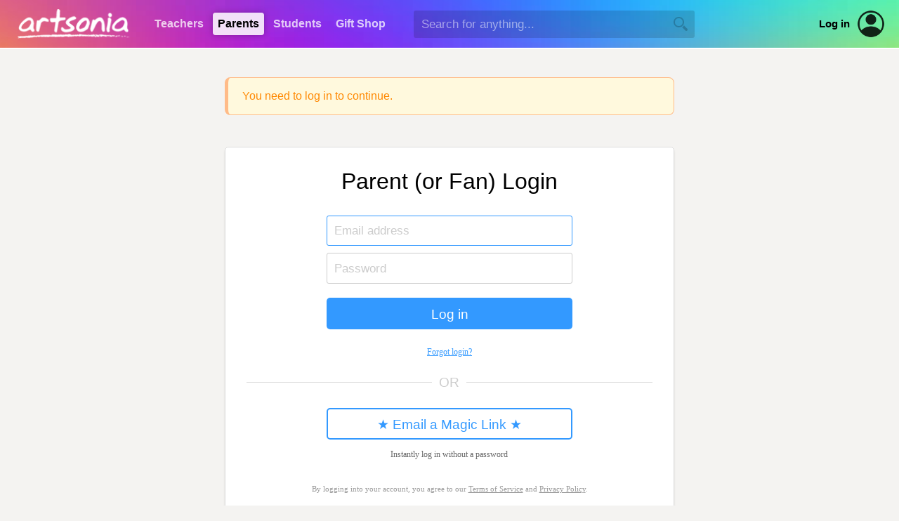

--- FILE ---
content_type: text/html; Charset=UTF-8
request_url: https://www.artsonia.com/members/login.asp?url=%2Fmembers%2Ffanclub%2Fdefault%2Easp%3Fid%3D13726186
body_size: 7342
content:


<html>

<head>

	<title>Artsonia Members :: Login</title>
	
	<meta name="keywords" content="student, kid, art, museum, gallery, portfolio, artist, children, teacher, education, school, project, idea, art contest, lesson plan, artwork, child, painting, elementary, middle, high">
	<meta name="description" content="Artsonia is a gallery of student art portfolios where young artists (grades PK-12) display their art worldwide. We have a vibrant community of art teachers who also share their ideas and lesson plans.">
	
	<meta http-equiv="Content-Type" content="text/html; charset=iso-8859-1">

	
	<link rel="stylesheet" type="text/css" href="/shared/styles/main.css?v=20251130">
	
	
	<link rel="stylesheet" type="text/css" href="/shared/lib/load-awesome-1.1.0/css/ball-clip-rotate.min.css" />
	<link rel="stylesheet" type="text/css" href="/shared/styles/loaders.css" />
	
	
	
		<link type="text/css" href="/shared/jquery/jquery-ui-1.14.1/jquery-ui.min.css" rel="Stylesheet" />
		<script type="text/javascript" src="/shared/jquery/jquery-3.7.1.js"></script>
		<script type="text/javascript" src="/shared/jquery/jquery-ui-1.14.1/jquery-ui.min.js"></script>
		<script type="text/javascript" src="/shared/jquery/jquery.timers-1.2.js"></script>
		<script type="text/javascript" src="/shared/jquery/jquery.ui.touch-punch.min.js"></script>
		<script type="text/javascript" src="/shared/jquery/jquery.blockUI.js"></script>
		<script type="text/javascript" src="/shared/jquery/js.cookie.min.js"></script>
		<script type="text/javascript" src="/shared/jquery/artsonia.js?v=20240726b"></script>

		<script src="/shared/lib/sweetalert/sweetalert.min.js"></script>
		<link rel="stylesheet" type="text/css" href="/shared/lib/sweetalert/sweetalert.css">		

		
	<meta name="viewport" content="width=device-width, initial-scale=1, user-scalable=no"> 
	
	
	<script type="text/javascript">
	
		window.onerror = function (msg, url, line, col, error) {
		 
			let container = document.getElementById("ScriptError");
			if ( container ) {
				container.style.display = "";
				let output = document.getElementById("ScriptErrorDetails");
				if ( output ) {
					output.innerHTML = msg + "<br>";
					output.innerHTML += url + "<br>";
					output.innerHTML += "Line " + line + ", Col " + col + "<br>";
					output.innerHTML += error.message + "<br>";
					output.innerHTML += error.stack;
				}
			}
			
			try {
				var errorData = {
					errorMsg: msg,
					errorUrl : url,
					errorLocation: "line " + line + ", col " + col,
					errorObjMessage: error.message,
					errorObjStack: error.stack,
					url: document.location.href,
					sessionID: "CB9D9C4E196543F3A4CBB4EA8FF97735",
					psessionID: "98974105C13140D4985183AE86CAD9D6",
					authToken: "",
					authUserID: "",
					authUserType: "",
					cartID: ""
				};
				$.post("/shared/httperrors/client.asp", errorData); // , function(result) { });
			}
			catch(err) {
			}
			
			return false;
		}	
		
		$(function() {
		
			$(document).on("change", "select.hasPlaceholder", function() { updateSelect($(this)); });
			var $selects = $("select.hasPlaceholder");
			$selects.each(function() { updateSelect($(this)); });
			/*
			const observer = new MutationObserver( () => { $selects.trigger("mutated") });
			observer.observe($selects[1], { childList: true });
			$selects.on("mutated", (e) => { console.log("mutated"); updateSelect($(this)); });
			*/
			function updateSelect($select) {
				var val = $select.val();
				$select.css("color", val == "" || val == null ? "#ccc" : "inherit");
			}
			
			function scrubEmoji(str) {
				var result = str;
				if ( str !== undefined && str !== null ) {
					const emojiRegex = /[\u{1F600}-\u{1F64F}|\u{1F300}-\u{1F5FF}|\u{1F680}-\u{1F6FF}|\u{2600}-\u{26FF}|\u{2700}-\u{27BF}|\u{1F900}-\u{1F9FF}|\u{1F1E6}-\u{1F1FF}]/gu;
					result = result.replace(emojiRegex, "");
				}
				return result;
			}
			
			$("textarea, input[type='text']").keyup(checkEmoji).change(checkEmoji);
			
			function checkEmoji(e) {
				var $obj = $(e.target);
				var text = $obj.val();
				text2 = scrubEmoji(text);
				if ( text !== text2 ) {
					text2 = text2.replace(/  +/g, ' ');
					$obj.val(text2);
					$("<div class='emoji-warning' style='background:#f00;color:#fff;padding:5px 10px;font-family:arial;font-size:12px;font-weight:bold;border-radius:3px;margin-top:5px;position:absolute;'>Emoji are not allowed</div>")
						.insertAfter($obj)
						.delay(1000).fadeOut(1000, function() {
							$(this).remove();
						});
				}
			}
			
		});

	</script>
	
	
	
	<style>
	
		.user-list {
			display: flex;
			flex-direction: column;
			gap: 15px;
			width: 100%;
			align-items: center;
		}
	
		.user-box {
			border: 1px #ddd solid;
			padding: 15px;
			width: 100%;
			max-width: 400px;
			border-radius: 5px;
			cursor: pointer;
			display:flex;
			align-items:center;
			justify-content:flex-start;
			gap:15px;
			color: #333;
		}
		
		.user-box-locked {
			cursor: default !important;
			color: #bbb !important;
		}
		
		.user-box:hover {
			background: #f8f8f8;
			color: #000;
		}
		
		.user-box-locked:hover {
			background: inherit !important;
			color: #bbb !important;
		}
		
		.user-icon {
		}
		
		.user-info {
			width: 100%;
			text-align: left;
			font-family: arial;
			font-size: 10pt;
		}
	
	</style>

	<script>
		
		$(function() {
		
			$(".user-box").click(function() {
				if ( $(this).attr("data-active") == "y" ) {
					$("#Action").val("redir");
					$("#LoginForm").submit();
				}
				else {
					$("#UserID").val($(this).attr("data-id"));
					$("#UserToken").val($(this).attr("data-token"));
					$("#Action").val("restore");
					$("#LoginForm").submit();
				}
			});
			
			$("#BtnAddAccount").click(function() {
				location.href = "/members/login.asp?url=%2Fmembers%2Ffanclub%2Fdefault%2Easp%3Fid%3D13726186&login=y";
			});
			
			$("#BtnLogin").click(function() {
				var username = $("#Username").val().trim();
				var password = $("#Password").val().trim();
				if ( username == "" ) {
					swal("","You must enter an email address.","error");
					return;
				}
				if ( password == "" ) {
					swal("","You must enter a password.","error");
					return;
				}
				$("#Action").val("login");
				$("#LoginForm").submit();
			});
			
			$("#LoginForm").keypress(function(event) {
				var keycode = (event.keyCode ? event.keyCode : event.which);
				if ( keycode == '13' ) $("#BtnLogin").trigger("click");
			});
			
			$("#BtnMagicLink").click(function() {
				$("#Action").val("magic-link");
				$("#LoginForm").submit();
			});
		
			$("#BtnSignup").click(function() {
				location.href = "/members/register/?url=%2Fmembers%2Ffanclub%2Fdefault%2Easp%3Fid%3D13726186";
			});

			
			if ( $("#Username").val() == "" ) {
				$("#Username").focus();
			}
			else {
				$("#Password").focus();
			}
			
			
		});
		
	</script>
	
</head>

<body>



	<div id="HeaderWrapper">

		

		<a name="top"></a>

		

		<div id="header" class="header-standard header-xmas">

			

			<div class="show-for-large-flex" style="height:68px;display:flex;align-items:center;justify-content:flex-start;">
			
				<div style="min-width:210px;align-items:center;justify-content:center;display:flex;">
					<a href="/"><img src="/emails/system/templates/images/header-logo.png" width="160" height="42" border="0"></a>
				</div>
			
				<div class="headerTab "><a href="/teachers/">Teachers</a></div>
				<div class="headerTab headerTabActive"><a href="/parents/">Parents</a></div>
				<div class="headerTab "><a href="/class/">Students</a></div>
				<div class="headerTab "><a href="/gifts/">Gift&nbsp;Shop</a></div>
				
				
				<div id="HeaderSearchContainer" style="margin-left:30px;flex-grow:1;display:flex;align-items:center;">
					<input type="text" id="HeaderSearchText" value="" autocomplete="off" autocorrect="off" autocapitalize="off" spellcheck="false" placeholder="Search for anything..." size="40" maxlength="100" class="inputField" style="border:1px rgba(0,0,0,0) solid;background:rgba(0,0,0,0.15);width:100%;min-width:250px;max-width:400px;height:2.25em;color:#fff;" onkeydown="if (event.keyCode == 13) headerSearch('HeaderSearchText');">
					<img id="HeaderSearchBtn" src="/images/nav/search_magnify_tool.png" border="0" width="20" height="20" style="display:absolute;margin-left:-30px;filter:brightness(0);opacity:0.2;cursor:pointer;">
				</div>
				<div id="HeaderAltSearchToggle" style="display:none;flex-grow:1;margin-left:25px;align-items:center;">
					<img id="HeaderAltSearchToggleBtn" src="/images/nav/search_magnify_tool.png" border="0" width="20" height="20" style="filter:brightness(2);opacity:0.75;cursor:pointer;"  onclick="headerShowSmallSearch()">
				</div>
				
				<a class="hoverLink" style="margin-left:20px;color:#000;font-weight:bold;font-size:11pt;" href="/login.asp">Log in</a>
				<a style="margin-left:10px;margin-right:20px;" href="/login.asp"><div style='position:relative;width:40px;height:40px;border-radius:100%;background:transparent;overflow:hidden;opacity:0.85;'><img src='/images/icons/account.png' border='0' & width='40' height='40' style='border-radius:100%;'></div></a>
				

			</div>

			<div class="show-for-small" style="position:relative;z-index:102;height:68px;width:100%;">
				<div style="position:absolute;z-index:103;width:100%;height:68px;display:flex;flex-direction:column;align-items:center;justify-content:center;text-align:center;">
					
					<a href="/"><img src="/emails/system/templates/images/header-logo.png" border="0" style="width:50%;min-width:140px;max-width:160px;"></a>
					
				</div>
				<div style="position:absolute;z-index:104;left:5px;height:68px;width:48px;display:flex;align-items:center;gap:10px;">
					<img class="nav-small-menu-toggle" src="/images/nav/menu_slideover.png" width="48" height="48" border="0" style="cursor:pointer;filter:invert(1.0);" onclick="headerSmallMenu()">
					
					<img id="NavSmallSearchIcon" src="/images/nav/search_magnify_tool2.png" width="28" height="28" border="0" style="cursor:pointer;filter:invert(1.0);" onclick="headerShowSmallSearch()">
					
				</div>
				
			</div>

		</div>

		<div id="NavSmallMenuOverlay" style="position:absolute;z-index:998;display:none;left:0;top:0;bottom:0;right:0;width:100%;height:100%;background:rgba(0,0,0,0.6);">
			&nbsp;
		</div>
	
		<div id="NavSmallMenuContainer" style="position:absolute;z-index:999;display:none;margin-top:-60px;">
		
			<img class="nav-small-menu-toggle" src="/images/icons/close-plain.png" width="36" height="36" border="0" style="position:absolute;cursor:pointer;left:10px;top:10px;" onclick="headerSmallMenu()">

			
			<div style="height:35px;">&nbsp;</div>
			
			
			<ul style="margin-top:5px;">
				<li><a href="/">Homepage</a></li>
				<li><a href="/gifts/">Gift&nbsp;Shop</a></li>
				
				<li><a href="/teachers/">Teachers</a></li>
				
				<li><a href="/parents/">Parents</a></li>
				
				<li><a href="/class/">Students</a></li>
				
				<li style="border-bottom:0px;"><a href="/login.asp" style="color:#09f;">Account Login</a></li>
				
			</ul>
			
		</div>
		
		
		<div id="HeaderAltSearchContainer" style="background:#fff;display:none;padding:20px 25px;">
			<div style="display:flex;align-items:center;justify-content:space-between;">
				<div style="flex-grow:1;"><input type="text" id="HeaderAltSearchText" class="noFocusHighlight" value="" autocomplete="off" autocorrect="off" autocapitalize="off" spellcheck="false" placeholder="Search for anything..." size="40" maxlength="100" style="color:#000;background:#fff;width:100%;border:0px;font-size:14pt;font-family:arial;" onkeydown="if (event.keyCode == 13) document.getElementById('HeaderAltSearchBtn').click()"></div>
				<div style="margin-left:20px;"><span id="HeaderAltSearchBtn" onclick="headerSearch('HeaderAltSearchText')" style="cursor:pointer;"><img src="/images/nav/search_magnify_tool.png" border="0" width="24" height="24"></span></div>
			</div>
		</div>
		

		<style>
			.nav-verified {
				padding: 5px 8px;
				font-family:arial;
				font-size:11pt;
				display:flex;
				align-items:center;
				gap:7px;
				color: #0b0;
			}		
			.nav-verified img {
				filter: contrast(0.5) brightness(1.5) invert(0.7) sepia(0.5) hue-rotate(90deg) saturate(400%);
			}
			.nav-unverified {
				display: none;
				padding: 5px 8px;
				font-family:arial;
				font-size:11pt;
				/*display:flex;*/
				align-items:center;
				gap:7px;
				opacity: 0.5;
				border-radius: 5px;
			}
			.nav-unverified:hover {
				background: #eee;
				cursor: pointer;
				opacity: 1;
				color: #09f;
			}
		</style>

		<div id="NavProfilePopup" style="position:absolute;overflow:hidden;z-index:999;display:none;width:100%;margin-top:-60px;right:10px;max-width:350px;background:#fff;border-radius:10px;box-shadow: 0px 6px 12px rgba(0,0,0,0.5);">
		
			<img id="NavProfilePopupCloseBtn" src="/images/icons/close-plain.png" width="24" height="24" style="cursor:pointer;position:absolute;opacity:0.75;right:10px;top:10px;">
			
			<div style="margin-top:20px;display:flex;align-items:center;flex-direction:column;">
				<div></div>
				<div style="margin-top:10px;font-family:arial;font-size:15pt;"></div>
				<div style="margin-top:5px;font-family:arial;font-size:11pt;color:#666;text-align:center;">Unknown account type</div>
				
				<div style="padding:0 20px;margin-top:20px;font-family:arial;font-size:11pt;display:flex;align-items:center;justify-content:space-evenly;width:100%;gap:20px;">
					<a href="" style="font-weight:bold;" class="hoverLink">Dashboard</a>
					
					<a href="" style="color:#f00;" class="hoverLink">Log out</a>
				</div>
			</div>

			<div style="background:#f6f6f6;padding:12px 20px 14px;border-top:1px #eee solid;margin-top:25px;text-align:center;font-weight:normal;font-family:arial;font-size:11pt;display:flex;align-items:center;gap:10px;justify-content:center;">
				<a href="/accounts.asp" class="hoverLink"><img src="/images/icons/change-user.png" width="32" height="32" style="opacity:0.65;" border="0"></a>
				<a href="/accounts.asp" class="hoverLink">Switch to a different account</a>
			</div>
			
		</div>
				
		<script language="javascript">

			function headerSearch(id) {
				var txt = $("#"+id).val();
				txt = txt.replace(/^\s+|\s+$/g, "");
				if ( txt == "" ) {
					swal("","You did not type anything into the search box.","error");
				}
				else {
					location.href = "/search/_default.asp?q=" + escape(txt);
				}
			}
			
			$("#HeaderSearchBtn").click(function() {
				headerSearch("HeaderSearchText");
			});
			
			function headerSmallMenu() {
				var visible = $("#NavSmallMenuContainer").is(":visible");
				if ( visible ) $("#NavSmallMenuOverlay").fadeOut(250); else $("#NavSmallMenuOverlay").fadeIn(250);
				$("#NavSmallMenuContainer").toggle("slide", {direction:"left"}, 250);
				//$("#NavSmallMenuIcon").css("transform","rotate(" + ($("#NavSmallMenuContainer").is(":visible") ? "90" : "0") + "deg)");
			}
			
			function headerShowSmallSearch() {
				$("#NavSmallSearchIcon").hide();
				$("#HeaderAltSearchToggleBtn").hide();
				$("#HeaderAltSearchContainer").slideDown();
				$("#HeaderAltSearchText").focus();
			}
			
			$(".profile-container").click(function() {
				$("#NavProfilePopup").toggle();
			});
			
			$("#NavProfilePopupCloseBtn").click(function() {
				$("#NavProfilePopup").hide();
			});
			
			$(document).mouseup(function(event) 
			{
				var div = $("#NavProfilePopup");
				if (!div.is(event.target) && div.has(event.target).length === 0) div.hide();
			});

		</script>
		
		
		
	</div>

	<div id="page-new" style="border-top:2px #fff solid;">
		


	<div class="notice-stripe notice-stripe-warning" style="max-width:640px;">
		You need to log in to continue.
	</div>



<div class="spacer-for-large"></div>



	<div class="box-window">

		<div style="font-family:arial;font-size:24pt;font-weight:normal;color:#000;margin-bottom:30px;">
			Parent (or Fan) Login
		</div>

		<form id="LoginForm" method="post" action="login.asp?login=y" style="margin:0px">
			<div><input type="text" name="Username" id="Username" class="inputField" style="max-width:350px;" placeholder="Email address" value=""></div>
			<div style="margin-top:10px;"><input type="password" name="Password" id="Password" class="inputField" style="max-width:350px;" placeholder="Password"  autocomplete="off" maxlength="512"></div>
			<div id="BtnLogin" class="button button-blue button-med" style="width:100%;max-width:350px;margin-top:20px;">Log in</div>
			<input type="hidden" name="TargetUrl" value="/members/fanclub/default.asp?id=13726186">
			<input type="hidden" name="Action" id="Action" value="">
		</form>
			
		<div class="textNormal" style="margin-top:25px;text-align:center;">
			<a href="/members/recall.asp">Forgot login?</a>
		</div>

		<table border="0" cellspacing="0" cellpadding="0" width="100%" style="margin:25px 0 25px;">
			<tr valign="middle">
				<td width="50%"><div class="hline" style="margin:0;">&nbsp;</div></td>
				<td nowrap style="color:#ccc;font-size:14pt;">&nbsp;&nbsp;OR&nbsp;&nbsp;</td>
				<td width="50%"><div class="hline" style="margin:0;">&nbsp;</div></td>
			</tr>
		</table>
		
		<div id="BtnMagicLink" class="button button-blue-hollow button-med" style="width:100%;max-width:350px;">&starf; Email a Magic Link &starf;</div>
		<div class="textNormal" style="margin:12px auto 0;width:80%;line-height:1.5em;color:#666;">
			Instantly log in without a password
		</div>
		
		<div style="margin-top:35px;color:#999;" class="textLabel">
			By logging into your account, you agree to our <a href="/terms/" target="_blank" style="color:#999;"><nobr>Terms of Service</nobr></a> 
			and <a href="/privacy/" target="_blank" style="color:#999;">Privacy Policy</a>.
		</div>
		
		
	</div>

	
	<div class="divider show-for-small"></div>
	<div class="spacer-for-large"></div>
	<div class="textNormal" style="color:#000;text-align:center;margin:30px auto 0;">
		<div style="font-family:arial;font-size:16pt;font-weight:normal;color:#000;margin-bottom:10px;opacity:1.0;">Need to create a parent account?</div>
		<div class="textNormal">If you are a parent and need to create an account on Artsonia, click the button below to get started.</div>
		<div style="margin-top:25px;min-width:200px;" class="button button-orange" id="BtnSignup">Sign up</div>	
	</div>
	

		<div style="height:10px;">&nbsp;</div>

	</div>

		

	<div id="FooterWrapper" style="background:#f4f3f1;">

		<div style="height:1px;background:#ddd;overflow:hidden;margin:0 30px;">&nbsp;</div>

		<div id="footer" style="padding-top:25px;color:#888;">
			<div class="textNormal" style="color:#ccc;text-align:center;display:flex;align-items:center;justify-content:center;flex-wrap:wrap;gap:20px 40px;">
				
				<div style="display:flex;align-items:center;justify-content:center;flex-wrap:wrap;gap:20px 20px;">
					<a href="https://www.artsonia.com/about/" style="color:#666;" class="hoverLink">About us</a>
					<a href="https://www.artsonia.com/terms/"  style="color:#666;" class="hoverLink">Terms</a>
					<a href="https://www.artsonia.com/privacy/"  style="color:#333;font-weight:bold;" class="hoverLink">Privacy</a>
					<a href="https://www.artsonia.com/accessibility.asp"  style="color:#666;" class="hoverLink">Accessibility</a>
					<a href="https://www.artsonia.com/contact.asp"  style="color:#666;" class="hoverLink">Contact us</a>
					<a href="https://help.artsonia.com/hc/en-us/" style="color:#666;" class="hoverLink">Helpdesk</a>
				</div>
			</div>
			
			<div class="textNormal" style="margin-top:25px;display:flex;align-items:center;justify-content:center;">
				<div style="margin:0 5px;"><a href="https://www.facebook.com/artsonia"><img src="/emails/system/templates/images/icon-facebook.png" border="0" width="40" height="40"></a></div>
				<div style="margin:0 5px;"><a href="https://twitter.com/artsonia"><img src="/emails/system/templates/images/icon-twitter.png" border="0" width="40" height="40"></a></div>
				<div style="margin:0 5px;"><a href="https://pinterest.com/artsonia"><img src="/emails/system/templates/images/icon-pinterest.png" border="0" width="40" height="40"></a></div>
				<div style="margin:0 5px;"><a href="https://instagram.com/artsonia"><img src="/emails/system/templates/images/icon-instagram.png" border="0" width="40" height="40"></a></div>
				<div style="margin:0 5px;"><a href="https://www.tiktok.com/@artsoniaofficial"><img src="/emails/system/templates/images/icon-tiktok.png" border="0" width="40" height="40"></a></div>
			</div>
			
			<div class="textNormal" style="margin-top:25px;text-align:center;" align="center">
				&copy;2000-2026 Artsonia LLC. All rights reserved.
			</div>
			<div class="textNormal" style="font-size:8pt;margin-top:10px;text-align:center;margin-bottom:40px;">
				By using this website you agree to our <a href="/terms/" target="_blank" style="color:#999;">Terms of Service</a> and <a href="/privacy/" target="_blank" style="color:#999;">Privacy Policy</a>.
			</div>
			
		</div>

	</div>

	
		<!-- Start of  Zendesk Widget script -->
		<script id="ze-snippet" src="https://static.zdassets.com/ekr/snippet.js?key=190f07d1-d4a5-4041-8818-d257a9c7f21e"> </script>
		<!-- End of  Zendesk Widget script -->
	

</body>
</html>



